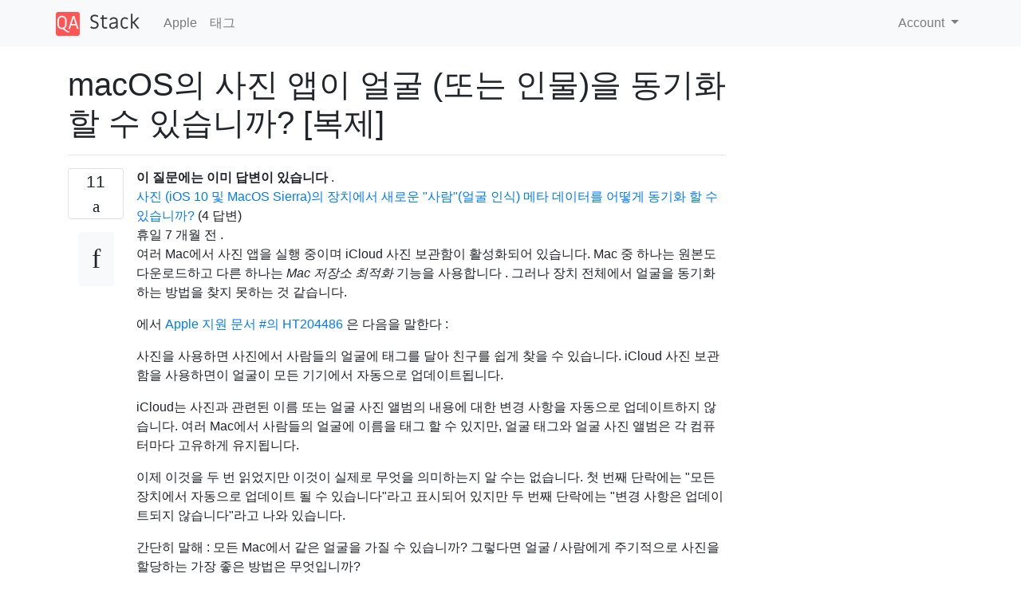

--- FILE ---
content_type: text/html; charset=utf-8
request_url: https://qastack.kr/apple/197019/can-photos-app-on-osx-sync-faces-or-people
body_size: 17421
content:

<!doctype html>
<html lang="en">
<head>
  
  <!-- Global site tag (gtag.js) - Google Analytics -->
  <script async src="https://www.googletagmanager.com/gtag/js?id=UA-133560070-3"></script>
  <script>
    window.dataLayer = window.dataLayer || [];
    function gtag(){dataLayer.push(arguments);}
    gtag('js', new Date());
    gtag('config', 'UA-133560070-3');
  </script>
  

  <!-- Required meta tags -->
  <meta charset="utf-8">
  <meta name="viewport" content="width=device-width, initial-scale=1, shrink-to-fit=no">

  <link rel="stylesheet" href="https://qastack-assets.s3.eu-central-1.amazonaws.com/static/lib/bootstrap-4.4.1/css/bootstrap.min.css">
  <link rel="stylesheet" href="https://qastack-assets.s3.eu-central-1.amazonaws.com/static/css/custom.css" >
  <link rel="stylesheet" href="https://qastack-assets.s3.eu-central-1.amazonaws.com/static/icons/styles.css" >

  <title>macOS의 사진 앱이 얼굴 (또는 인물)을 동기화 할 수 있습니까? [복제]</title>
  
  <link rel="canonical" href="https://qastack.kr/apple/197019/can-photos-app-on-osx-sync-faces-or-people" />
  <meta name="description" content="[해결책을 찾았습니다!] 핵심 부분은 &quot;이 항목은 Mac에서 만든 항목입니다 : 얼굴 타일 및 얼굴 데이터&quot;입니다. 기본적으로 Apple Photos는…"/>


  <link rel="apple-touch-icon" sizes="180x180" href="https://qastack-assets.s3.eu-central-1.amazonaws.com/static/favicon/apple-touch-icon.png">
  <link rel="icon" type="image/png" sizes="32x32" href="https://qastack-assets.s3.eu-central-1.amazonaws.com/static/favicon/favicon-32x32.png">
  <link rel="icon" type="image/png" sizes="16x16" href="https://qastack-assets.s3.eu-central-1.amazonaws.com/static/favicon/favicon-16x16.png">
  <link rel="manifest" href="https://qastack-assets.s3.eu-central-1.amazonaws.com/static/favicon/site.webmanifest">

  <script>var useGDPR = false;</script>

  
  <script async src="https://pagead2.googlesyndication.com/pagead/js/adsbygoogle.js"></script>
  <script>
    if(useGDPR) {
        (adsbygoogle = window.adsbygoogle || []).pauseAdRequests = 1;
        
    }
    (adsbygoogle = window.adsbygoogle || []).push({
        google_ad_client: "ca-pub-0985488874840506",
        enable_page_level_ads: true
    });
  </script>
</head>
<body>
<nav class="navbar navbar-expand navbar-light bg-light">
  <div class="container">
    <a class="navbar-brand" href="/"><img src="https://qastack-assets.s3.eu-central-1.amazonaws.com/static/img/logo.png" height="30" alt="QA Stack"></a>
    <button class="navbar-toggler" type="button" data-toggle="collapse" data-target="#navbarSupportedContent"
            aria-controls="navbarSupportedContent" aria-expanded="false" aria-label="Toggle navigation">
      <span class="navbar-toggler-icon"></span>
    </button>

    <div class="collapse navbar-collapse" id="navbarSupportedContent">
      <ul class="navbar-nav mr-auto">
        
          <li class="nav-item">
            <a class="nav-link" href="/apple/">Apple</a>
          </li>
          <li class="nav-item">
            <a class="nav-link" href="/apple/tags/">태그</a>
          </li>
        
      </ul>
      
      <ul class="navbar-nav">
        <li class="nav-item dropdown">
          
            <a class="nav-link dropdown-toggle" href="#" id="authDropdown" role="button" data-toggle="dropdown" aria-haspopup="true" aria-expanded="false">
              Account
            </a>
            <div class="dropdown-menu dropdown-menu-right" aria-labelledby="authDropdown">
              <a class="dropdown-item" href="/accounts/login/?next=/">로그인</a>
              <a class="dropdown-item" href="/accounts/signup/?next=/apple/197019/can-photos-app-on-osx-sync-faces-or-people">회원가입</a>
            </div>
          
        </li>
      </ul>
    </div>
  </div>
</nav>
<section class="container mt-4">
  
  
  <div class="row">
    <div class="col-md-9">

      <h1 data-id="5e9881e8c951695865be767d">macOS의 사진 앱이 얼굴 (또는 인물)을 동기화 할 수 있습니까? [복제]</h1>
      <hr>

      <article class="media">
        <div class="text-center pr-3">
          <div class="mb-3">
            <div class="votes-count border rounded" title="투표">
              11 <br>
              <span class="icon-thumbs-up"></span>
            </div>
          </div>
          <a data-trans-code="question" class="translate-control btn btn-outline btn-light btn-lg" title="언어 토글"><span class="icon-translate"></span></a>
        </div>
        <div class="media-body">
          <div class="stack-block" data-trans-dest="question">
            <aside class="s-notice s-notice__info js-post-notice mb16" aria-hidden="false" role="status">
            <div class="grid fd-column fw-nowrap"> 
                <div class="grid fw-nowrap">
                    <div class="grid--cell fl1 lh-lg">
                        <div class="grid--cell fl1 lh-lg">
                            <b>이 질문에는 이미 답변이 있습니다</b> .
                            
                        </div>
                    </div>
                </div>
                        <div class="grid--cell mb0 mt4">
                            <a rel="nofollow noreferrer" target="_blank" href="/apple/252697/how-can-i-sync-the-new-people-face-recognition-metadata-across-devices-in-ph" dir="ltr">사진 (iOS 10 및 MacOS Sierra)의 장치에서 새로운 "사람"(얼굴 인식) 메타 데이터를 어떻게 동기화 할 수 있습니까? </a>
                                <span class="question-originals-answer-count">
                                    (4 답변)
                                </span>
                        </div>
                <div class="grid--cell mb0 mt8">휴일 <span title="2019-10-08 23 : 04 : 54Z" class="relativetime">7 개월 전</span> .</div>
            </div>
        </aside>

<p>여러 Mac에서 사진 앱을 실행 중이며 iCloud 사진 보관함이 활성화되어 있습니다. Mac 중 하나는 원본도 다운로드하고 다른 하나는 <em>Mac 저장소 최적화</em> 기능을 사용합니다 . 그러나 장치 전체에서 얼굴을 동기화하는 방법을 찾지 못하는 것 같습니다.</p>

<p>에서 <a rel="nofollow noreferrer" target="_blank" href="https://support.apple.com/en-us/HT204486">Apple 지원 문서 #의 HT204486</a> 은 다음을 말한다 :</p>

<blockquote>
  <p>사진을 사용하면 사진에서 사람들의 얼굴에 태그를 달아 친구를 쉽게 찾을 수 있습니다. iCloud 사진 보관함을 사용하면이 얼굴이 모든 기기에서 자동으로 업데이트됩니다.</p>
  
  <p>iCloud는 사진과 관련된 이름 또는 얼굴 사진 앨범의 내용에 대한 변경 사항을 자동으로 업데이트하지 않습니다. 여러 Mac에서 사람들의 얼굴에 이름을 태그 할 수 있지만, 얼굴 태그와 얼굴 사진 앨범은 각 컴퓨터마다 고유하게 유지됩니다.</p>
</blockquote>

<p>이제 이것을 두 번 읽었지만 이것이 실제로 무엇을 의미하는지 알 수는 없습니다. 첫 번째 단락에는 "모든 장치에서 자동으로 업데이트 될 수 있습니다"라고 표시되어 있지만 두 번째 단락에는 "변경 사항은 업데이트되지 않습니다"라고 나와 있습니다.</p>

<p>간단히 말해 : 모든 Mac에서 같은 얼굴을 가질 수 있습니까? 그렇다면 얼굴 / 사람에게 주기적으로 사진을 할당하는 가장 좋은 방법은 무엇입니까?</p>

<p>적절한 응답 으로 <a rel="nofollow noreferrer" target="_blank" href="/apple/181738/photos-app-faces-sync">비슷한 (한 줄짜리) 질문을</a> 보았습니다 . 그러나 이들은 지원 기사에 명시된 내용을 반영하지 않습니다.</p>

<p><strong>2016 년 9 월 27 일 업데이트 :</strong> 이제 macOS Sierra와 함께 제공되는 사진 앱에서는 <strong>여전히 불가능합니다</strong> . 새로운 "사람"기능은 장치마다 다르며 클라우드에 동기화되지 않음을 의미합니다. 그리고 여러 장치가있는 경우 쓸모가 없습니다. 이것에 대한 <a rel="nofollow noreferrer" target="_blank" href="/apple/252697/how-can-i-sync-the-new-people-face-recognition-metadata-across-devices-in-ph#comment314519_252697">또 다른 질문</a> 이 있습니다.</p>

<p><strong>2017 년 5 월 20 일 업데이트 :</strong> macOS 10.12.5의 Photos v2.0 (3150.4.120)에서 "얼굴"기능의 이름이 "사람"으로 변경되었습니다. 그러나 여전히 Mac과 iOS 기기에서 사람들을 동기화 할 수는 없습니다.</p>
          </div>
          <div class="row">
            <div class="col-md-6">
              
                <span class="tags">
                  
                    <a href="/apple/tagged/macos/" class="badge badge-warning">macos</a>&nbsp;
                  
                    <a href="/apple/tagged/photos.app/" class="badge badge-warning">photos.app</a>&nbsp;
                  
                </span>
              
            </div>
            <div class="col-md-6 text-right">
              
                <small class="text-muted font-weight-lighter">
                  &mdash;
                  <a href="https://apple.stackexchange.comhttps://apple.stackexchange.com/users/19871/moriarty" rel="nofollow noopener noreferrer" target="_blank">
                    모리아 티
                  </a>
                   <br>
                  <a href="https://apple.stackexchange.com/apple/197019/can-photos-app-on-macos-sync-faces-or-people"  rel="nofollow noopener noreferrer" target="_blank">
                    <span class="icon-new-window"></span> 소스
                  </a>
                </small>
              
            </div>
          </div>

          <script async src="https://pagead2.googlesyndication.com/pagead/js/adsbygoogle.js"></script>
<ins class="adsbygoogle"
     style="display:block; text-align:center;"
     data-ad-layout="in-article"
     data-ad-format="fluid"
     data-ad-client="ca-pub-0985488874840506"
     data-ad-slot="6265911322"></ins>
<script>
     (adsbygoogle = window.adsbygoogle || []).push({});
</script>

          
            <hr/>
            <div class="is-comment media">
              <div  class="text-center pr-2">
                
                1<br>
                
                <a data-trans-code="comment-236628" class="translate-control btn btn-outline btn-light btn-lg" title="언어 토글">
                  <span class="icon-translate"></span>
                </a>
              </div>
              <div class="media-body">
                <div data-trans-dest="comment-236628">
                  여러 Mac에 대해 모르지만 Faces 데이터가 iOS 장비 (및 iCloud)와 동기화되어 있음을 알고 있습니다. iOS 사진에서는 Faces 앨범을 사용할 수 없지만 이름을 검색하고 해당 사진을 얻을 수 있습니다. 다른 Mac에서도 해당 데이터를 검색하는 방법이있을 수 있습니다.
                </div>
                
              </div>
            </div>
          
        </div>
      </article>

      
        <p class="h3 mt-4">답변:</p>
        
          <hr>
          <article class="media">
            <div class="text-center pr-3">
              <div class="mb-3">
                <div class="votes-count border rounded" title="투표">
                  5 <br>
                  <span class="icon-thumbs-up"></span>
                </div>
              </div>
              <a data-trans-code="answer-197095" class="translate-control btn btn-outline btn-light btn-lg" title="언어 토글"><span class="icon-translate"></span></a>
            </div>
            <div class="media-body">
              <div data-trans-dest="answer-197095" class="stack-block">
                <p>핵심 부분은 "이 항목은 Mac에서 만든 항목입니다 : 얼굴 타일 및 얼굴 데이터"입니다.</p>

<p>기본적으로 Apple Photos는 iPhoto의 다음 버전이지만 훨씬 더 나은 동기화 기능이 추가되었습니다. 그러나 아직 모든 것에 대한 동기화를 추가하지 않았습니다. 집에서 책 프로젝트를 시작하고 업무용 컴퓨터에서 마무리하고 싶지만 얼굴과 같이 책이 아직 동기화되지 않았기 때문에 불가능합니다.</p>

<p>다음 릴리스에서 나머지 데이터를 동기화하기 시작합니다.</p>
              </div>
              <div class="row">
                <div class="col-md-6">
                  
                </div>
                <div class="col-md-6 text-right">
                  
                    <small class="text-muted font-weight-lighter">
                      &mdash;
                      <a href="https://apple.stackexchange.com/users/72357/dan-kohn" rel="nofollow noopener noreferrer" target="_blank">댄 콘</a>
                      <br>
                      <a href="https://apple.stackexchange.com/apple/197019/can-photos-app-on-macos-sync-faces-or-people/197095#197095" rel="nofollow noopener noreferrer" target="_blank">
                        <span class="icon-new-window"></span> 소스
                      </a>
                    </small>
                  
                </div>
              </div>
              
            </div>
          </article>
        
          <hr>
          <article class="media">
            <div class="text-center pr-3">
              <div class="mb-3">
                <div class="votes-count border rounded" title="투표">
                  1 <br>
                  <span class="icon-thumbs-up"></span>
                </div>
              </div>
              <a data-trans-code="answer-197886" class="translate-control btn btn-outline btn-light btn-lg" title="언어 토글"><span class="icon-translate"></span></a>
            </div>
            <div class="media-body">
              <div data-trans-dest="answer-197886" class="stack-block">
                <p>얼굴 데이터는 실제로 동기화됩니다. 관련 질문을 참조하십시오 여기에 (그리고 대답을!) : <a rel="nofollow noreferrer" target="_blank" href="/apple/182869/how-can-i-expose-the-faces-data-from-os-x-photos-to-ios-photos/183010#183010">어떻게 아이폰 OS의 사진에 맥 OS의 사진에서 얼굴 데이터를 노출 할 수 있습니까?</a></p>

<p>Mac의 사진에서 태그가 지정된 사람을 검색하여 표시 할 수 있지만 현재 전화에서 사람의 얼굴에 태그를 지정할 수는 없습니다.</p>
              </div>
              <div class="row">
                <div class="col-md-6">
                  
                </div>
                <div class="col-md-6 text-right">
                  
                    <small class="text-muted font-weight-lighter">
                      &mdash;
                      <a href="https://apple.stackexchange.com/users/1945/harv" rel="nofollow noopener noreferrer" target="_blank">하브</a>
                      <br>
                      <a href="https://apple.stackexchange.com/apple/197019/can-photos-app-on-macos-sync-faces-or-people/197886#197886" rel="nofollow noopener noreferrer" target="_blank">
                        <span class="icon-new-window"></span> 소스
                      </a>
                    </small>
                  
                </div>
              </div>
              
            </div>
          </article>
        
      

    </div>
    <div class="col-md-3">
      <div id="similar-questions" data-id="5e9881e8c951695865be767d">

      </div>
      <script async src="https://pagead2.googlesyndication.com/pagead/js/adsbygoogle.js"></script>
<ins class="adsbygoogle"
     style="display:block"
     data-ad-client="ca-pub-0985488874840506"
     data-ad-slot="2153477748"
     data-ad-format="auto"
     data-full-width-responsive="true"></ins>
<script>
     (adsbygoogle = window.adsbygoogle || []).push({});
</script>
    </div>
  </div>

</section>



<section class="bg-light py-3 mt-5">
  <div class="container">
    <div class="row">
      <div class="col-md-6 text-muted font-weight-lighter">
        <small>
          
          
            당사 사이트를 사용함과 동시에 당사의 <a href='/legal/cookies-policy.html' target='_blank' rel='nofollow'>쿠키 정책</a>과 <a href='/legal/privacy-policy.html' target='_blank' rel='nofollow'>개인정보 보호정책</a>을 읽고 이해하였음을 인정하는 것으로 간주합니다.
          
        </small>
      </div>
      <div class="col-md-6 text-muted text-right font-weight-lighter">
        <small>
          Licensed under <a href="https://creativecommons.org/licenses/by-sa/3.0/" target="_blank">cc by-sa 3.0</a>
          with attribution required.
          
        </small>
      </div>
    </div>
  </div>
</section>

<script type="text/javascript" src="https://qastack-assets.s3.eu-central-1.amazonaws.com/static/lib/jquery-3.5.0.min.js"></script>
<script type="text/javascript" src="https://qastack-assets.s3.eu-central-1.amazonaws.com/static/lib/jquery.jscroll.min.js"></script>
<script type="text/javascript" src="https://qastack-assets.s3.eu-central-1.amazonaws.com/static/lib/bootstrap-4.4.1/js/bootstrap.bundle.min.js"></script>
<script type="text/javascript" src="https://qastack-assets.s3.eu-central-1.amazonaws.com/static/webpack/front.js"></script>

</body>
</html>

--- FILE ---
content_type: text/html; charset=utf-8
request_url: https://www.google.com/recaptcha/api2/aframe
body_size: 267
content:
<!DOCTYPE HTML><html><head><meta http-equiv="content-type" content="text/html; charset=UTF-8"></head><body><script nonce="M6Hdik7TKhnorKoQZfXWPg">/** Anti-fraud and anti-abuse applications only. See google.com/recaptcha */ try{var clients={'sodar':'https://pagead2.googlesyndication.com/pagead/sodar?'};window.addEventListener("message",function(a){try{if(a.source===window.parent){var b=JSON.parse(a.data);var c=clients[b['id']];if(c){var d=document.createElement('img');d.src=c+b['params']+'&rc='+(localStorage.getItem("rc::a")?sessionStorage.getItem("rc::b"):"");window.document.body.appendChild(d);sessionStorage.setItem("rc::e",parseInt(sessionStorage.getItem("rc::e")||0)+1);localStorage.setItem("rc::h",'1768661443670');}}}catch(b){}});window.parent.postMessage("_grecaptcha_ready", "*");}catch(b){}</script></body></html>